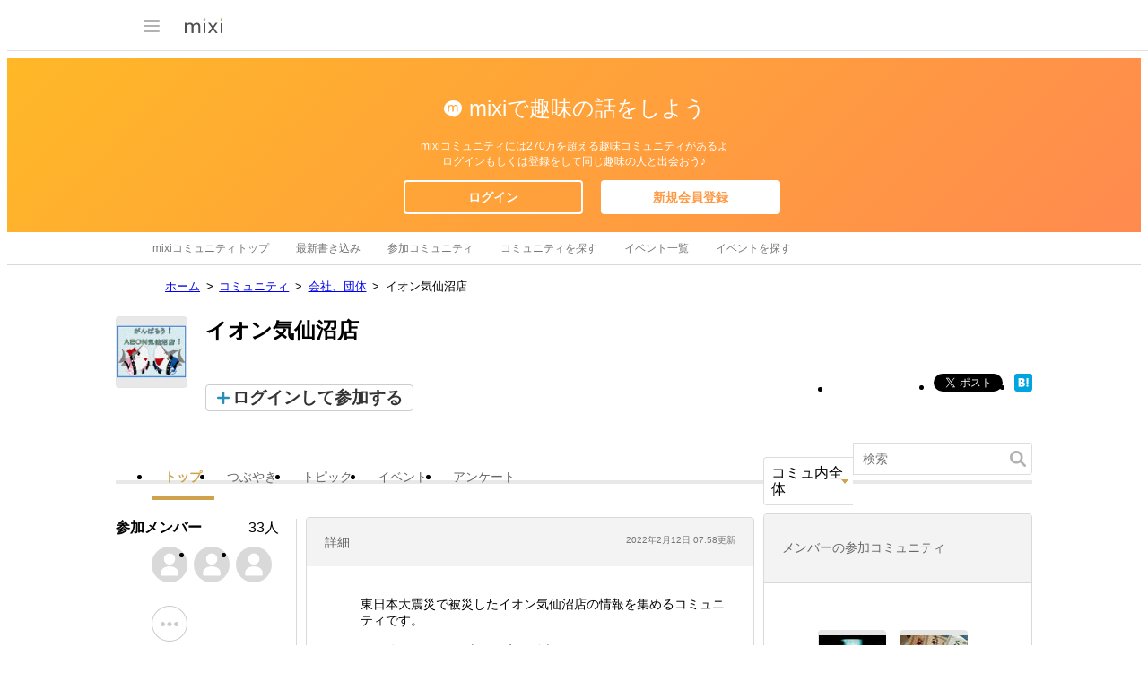

--- FILE ---
content_type: text/html; charset=utf-8
request_url: https://www.google.com/recaptcha/api2/aframe
body_size: 250
content:
<!DOCTYPE HTML><html><head><meta http-equiv="content-type" content="text/html; charset=UTF-8"></head><body><script nonce="LqW_-W7c__J6U6MP8ARMkA">/** Anti-fraud and anti-abuse applications only. See google.com/recaptcha */ try{var clients={'sodar':'https://pagead2.googlesyndication.com/pagead/sodar?'};window.addEventListener("message",function(a){try{if(a.source===window.parent){var b=JSON.parse(a.data);var c=clients[b['id']];if(c){var d=document.createElement('img');d.src=c+b['params']+'&rc='+(localStorage.getItem("rc::a")?sessionStorage.getItem("rc::b"):"");window.document.body.appendChild(d);sessionStorage.setItem("rc::e",parseInt(sessionStorage.getItem("rc::e")||0)+1);localStorage.setItem("rc::h",'1768925846522');}}}catch(b){}});window.parent.postMessage("_grecaptcha_ready", "*");}catch(b){}</script></body></html>

--- FILE ---
content_type: application/javascript; charset=utf-8
request_url: https://fundingchoicesmessages.google.com/f/AGSKWxU7L-SAoBjE2VHz9vhIxD1AUbZXshL8ROiMLo53BXp3xFsb9c8omSbqaZ7pIUfZ0CKA8eowWszFb3YruiljjBnFd6RvVT3uGEY_pk8bwQngj2cV8bh4Hjb5s1LClROA7ridVhEb6HHb2Zo9YcAI3G4qRjJ_fLjTI8mOpeYLAJtWyBBpqCp-5o9rHcVY/__350x100./img/468_60_adbg2.-729x91-/randomads.
body_size: -1288
content:
window['a42b4e12-6bcb-480e-bf78-344161257866'] = true;